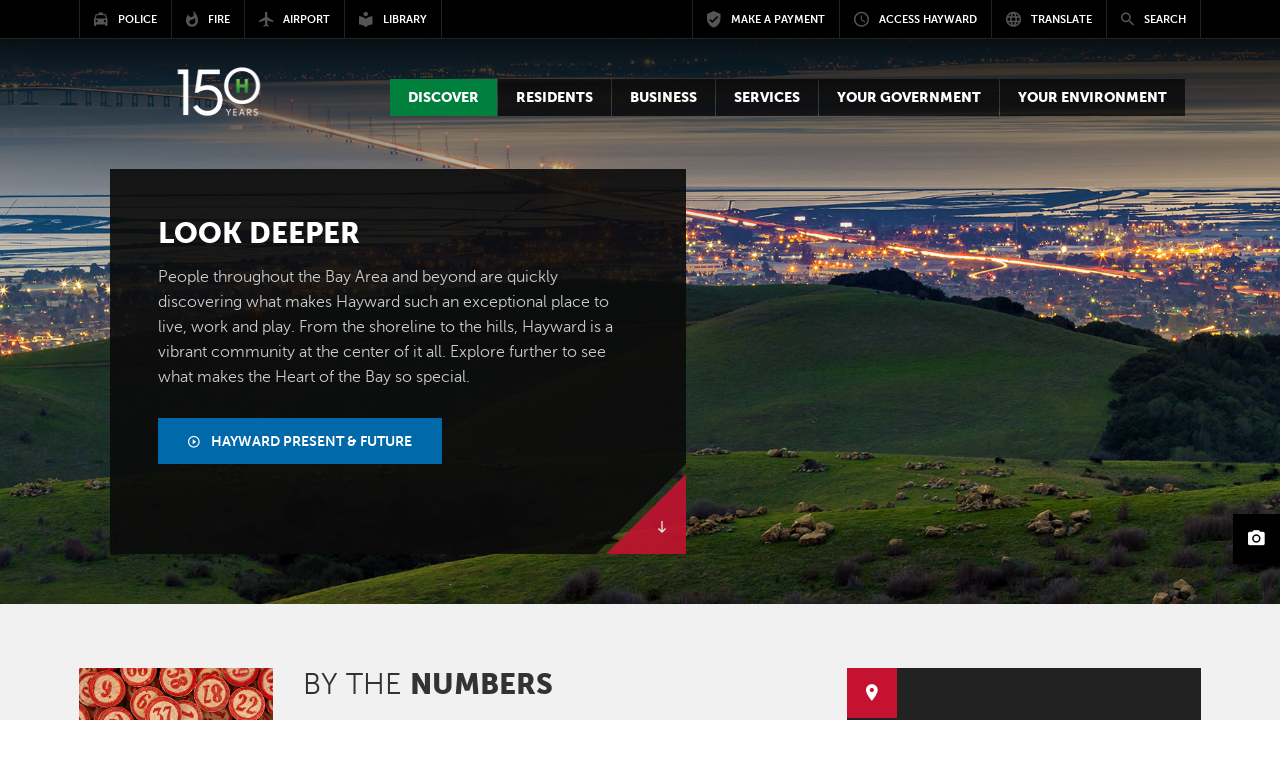

--- FILE ---
content_type: text/html; charset=utf-8
request_url: https://www.hayward-ca.gov/discover/events/disposal-days-free-waste-drop-hayward-transfer-station-4
body_size: 14633
content:
<!DOCTYPE html PUBLIC "-//W3C//DTD XHTML+RDFa 1.0//EN"
  "http://www.w3.org/MarkUp/DTD/xhtml-rdfa-1.dtd">
<html lang="en" dir="ltr" prefix="content: http://purl.org/rss/1.0/modules/content/ dc: http://purl.org/dc/terms/ foaf: http://xmlns.com/foaf/0.1/ og: http://ogp.me/ns# rdfs: http://www.w3.org/2000/01/rdf-schema# sioc: http://rdfs.org/sioc/ns# sioct: http://rdfs.org/sioc/types# skos: http://www.w3.org/2004/02/skos/core# xsd: http://www.w3.org/2001/XMLSchema#">
<head profile="http://www.w3.org/1999/xhtml/vocab">
  <meta charset="utf-8">
  <meta name="viewport" content="width=device-width, initial-scale=1.0">
  <meta http-equiv="Content-Type" content="text/html; charset=utf-8" />
<link rel="shortcut icon" href="https://www.hayward-ca.gov/sites/default/files/favicon_1.ico" type="image/vnd.microsoft.icon" />
<meta name="generator" content="Drupal 7 (https://www.drupal.org)" />
<link rel="canonical" href="https://www.hayward-ca.gov/discover/events/disposal-days-free-waste-drop-hayward-transfer-station-4" />
<link rel="shortlink" href="https://www.hayward-ca.gov/discover/events/disposal-days-free-waste-drop-hayward-transfer-station-4" />
  <title>Discover | City of Hayward - Official website</title>
  <link type="image/x-icon" href="/sites/all/themes/coh/images/icons/favicon.ico" rel="shortcut icon">
<link href="/sites/all/themes/coh/images/icons/apple-touch-icon-57x57.png" sizes="57x57" rel="apple-touch-icon">
<link href="/sites/all/themes/coh/images/icons/apple-touch-icon-60x60.png" sizes="60x60" rel="apple-touch-icon">
<link href="/sites/all/themes/coh/images/icons/apple-touch-icon-72x72.png" sizes="72x72" rel="apple-touch-icon">
<link href="/sites/all/themes/coh/images/icons/apple-touch-icon-76x76.png" sizes="76x76" rel="apple-touch-icon">
<link href="/sites/all/themes/coh/images/icons/apple-touch-icon-114x114.png" sizes="114x114" rel="apple-touch-icon">
<link href="/sites/all/themes/coh/images/icons/apple-touch-icon-120x120.png" sizes="120x120" rel="apple-touch-icon">
<link href="/sites/all/themes/coh/images/icons/apple-touch-icon-144x144.png" sizes="144x144" rel="apple-touch-icon">
<link href="/sites/all/themes/coh/images/icons/apple-touch-icon-152x152.png" sizes="152x152" rel="apple-touch-icon">
<link href="/sites/all/themes/coh/images/icons/apple-touch-icon-180x180.png" sizes="180x180" rel="apple-touch-icon">
<link sizes="16x16" href="/sites/all/themes/coh/images/icons/favicon-16x16.png" type="image/png" rel="icon">
<link sizes="32x32" href="/sites/all/themes/coh/images/icons/favicon-32x32.png" type="image/png" rel="icon">
<link sizes="96x96" href="/sites/all/themes/coh/images/icons/favicon-96x96.png" type="image/png" rel="icon">
<link sizes="192x192" href="/sites/all/themes/coh/images/icons/android-chrome-192x192.png" type="image/png" rel="icon">
<meta content="/sites/all/themes/coh/images/icons/smalltile.png" name="msapplication-square70x70logo">
<meta content="/sites/all/themes/coh/images/icons/mediumtile.png" name="msapplication-square150x150logo">
<meta content="/sites/all/themes/coh/images/icons/widetile.png" name="msapplication-wide310x150logo">
<meta content="/sites/all/themes/coh/images/icons/largetile.png" name="msapplication-square310x310logo">
  <link type="text/css" rel="stylesheet" href="https://www.hayward-ca.gov/sites/default/files/css/css_lQaZfjVpwP_oGNqdtWCSpJT1EMqXdMiU84ekLLxQnc4.css" media="all" />
<link type="text/css" rel="stylesheet" href="https://www.hayward-ca.gov/sites/default/files/css/css_5f4mTlQnReQiD_8uSxMd2TX4P_QtCNAWVM8tXSUfjo8.css" media="all" />
<link type="text/css" rel="stylesheet" href="https://www.hayward-ca.gov/sites/default/files/css/css_E7uFkGymNIPCLs5YpVD6WXnSQ4NbTAOZMTHEexN070Y.css" media="all" />
<link type="text/css" rel="stylesheet" href="https://www.hayward-ca.gov/sites/default/files/css/css_xO27LoUjJpJsjhAwWIE_7rtek5LFHslPhFpLWIKviis.css" media="all" />
<link type="text/css" rel="stylesheet" href="//maxcdn.bootstrapcdn.com/bootstrap/3.3.5/css/bootstrap.min.css" media="all" />
<link type="text/css" rel="stylesheet" href="//maxcdn.bootstrapcdn.com/font-awesome/4.3.0/css/font-awesome.min.css" media="all" />
<link type="text/css" rel="stylesheet" href="//cdnjs.cloudflare.com/ajax/libs/material-design-iconic-font/2.2.0/css/material-design-iconic-font.min.css" media="all" />
<link type="text/css" rel="stylesheet" href="https://www.hayward-ca.gov/sites/default/files/css/css_6uKquwRiGW7Nf05J45MtI2U7eanDPULkBAUzYXMw-as.css" media="all" />
  <!-- HTML5 element support for IE6-8 -->
  <!--[if lt IE 9]>
    <script src="//html5shiv.googlecode.com/svn/trunk/html5.js"></script>
  <![endif]-->
  <script src="https://www.hayward-ca.gov/sites/default/files/js/js_6UR8aB1w5-y_vdUUdWDWlX2QhWu_qIXlEGEV48YgV-c.js"></script>
<script src="https://www.hayward-ca.gov/sites/default/files/js/js_VJq5c__FZ4PW_KLVATKrXlRSLAFv7bhpMJcZ3OH2GlU.js"></script>
<script src="https://www.hayward-ca.gov/sites/default/files/js/js_lYXBf5jBOEeuCcZ1EEfWM3cnZXJ6-B6AuswWtJ1JGSw.js"></script>
<script src="https://www.hayward-ca.gov/sites/default/files/js/js_pocTEO8-1VPrrZAAQlMl2oJWe3-KsWUtRgxvz27ZTNg.js"></script>
<script src="https://www.googletagmanager.com/gtag/js?id=G-YR1Y2HJ8FX"></script>
<script>window.dataLayer = window.dataLayer || [];function gtag(){dataLayer.push(arguments)};gtag("js", new Date());gtag("set", "developer_id.dMDhkMT", true);gtag("config", "G-YR1Y2HJ8FX", {"groups":"default","anonymize_ip":true});</script>
<script src="https://www.hayward-ca.gov/sites/default/files/js/js_2KlXA4Z5El1IQFVPxDN1aX5mIoMSFWGv3vwsP77K9yk.js"></script>
<script src="https://maxcdn.bootstrapcdn.com/bootstrap/3.3.5/js/bootstrap.min.js"></script>
<script src="https://www.hayward-ca.gov/sites/default/files/js/js_3QjWkh68OfVguuvTX6iMiVgUJzhnnBdIwZ7bzM6Dnk8.js"></script>
<script>jQuery.extend(Drupal.settings, {"basePath":"\/","pathPrefix":"","setHasJsCookie":0,"ajaxPageState":{"theme":"coh","theme_token":"C3m3ZkXri_PvGp7gyyeJ-vtRiLn2xTXSUoybQUnQJMQ","js":{"sites\/all\/themes\/bootstrap\/js\/bootstrap.js":1,"sites\/all\/modules\/contrib\/jquery_update\/replace\/jquery\/2.2\/jquery.min.js":1,"misc\/jquery-extend-3.4.0.js":1,"misc\/jquery-html-prefilter-3.5.0-backport.js":1,"misc\/jquery.once.js":1,"misc\/drupal.js":1,"sites\/all\/modules\/contrib\/jquery_update\/js\/jquery_browser.js":1,"sites\/all\/modules\/contrib\/jquery_update\/replace\/ui\/ui\/minified\/jquery.ui.core.min.js":1,"sites\/all\/modules\/contrib\/jquery_update\/replace\/ui\/ui\/minified\/jquery.ui.datepicker.min.js":1,"misc\/ui\/jquery.ui.datepicker-1.13.0-backport.js":1,"modules\/locale\/locale.datepicker.js":1,"sites\/all\/modules\/contrib\/date\/date_popup\/jquery.timeentry.pack.js":1,"misc\/form-single-submit.js":1,"sites\/all\/modules\/contrib\/fancy_file_delete\/js\/fancyfiledelete.js":1,"sites\/all\/modules\/custom\/video\/js\/video.js":1,"sites\/all\/modules\/contrib\/date\/date_popup\/date_popup.js":1,"sites\/all\/modules\/contrib\/google_analytics\/googleanalytics.js":1,"https:\/\/www.googletagmanager.com\/gtag\/js?id=G-YR1Y2HJ8FX":1,"0":1,"document.getElementById(\u0022edit-eventdate-datepicker-popup-0\u0022).value = \u0022My value\u0022":1,"https:\/\/maxcdn.bootstrapcdn.com\/bootstrap\/3.3.5\/js\/bootstrap.min.js":1,"sites\/all\/themes\/bootstrap_barrio\/js\/script.js":1,"sites\/all\/themes\/coh\/js\/vendor\/bootstrap-datepicker.js":1,"sites\/all\/themes\/coh\/js\/vendor\/bootstrap-select.min.js":1,"sites\/all\/themes\/coh\/js\/vendor\/jquery.sidr.min.js":1,"sites\/all\/themes\/coh\/js\/vendor\/jquery.visible.min.js":1,"sites\/all\/themes\/coh\/js\/vendor\/masonry.pkgd.min.js":1,"sites\/all\/themes\/coh\/js\/vendor\/jquery.social.stream.1.5.15.min.js":1,"sites\/all\/themes\/coh\/js\/vendor\/jquery.social.stream.wall.1.6.js":1},"css":{"modules\/system\/system.base.css":1,"misc\/ui\/jquery.ui.core.css":1,"misc\/ui\/jquery.ui.theme.css":1,"misc\/ui\/jquery.ui.datepicker.css":1,"sites\/all\/modules\/contrib\/date\/date_popup\/themes\/jquery.timeentry.css":1,"sites\/all\/modules\/contrib\/date\/date_repeat_field\/date_repeat_field.css":1,"modules\/field\/theme\/field.css":1,"modules\/node\/node.css":1,"sites\/all\/modules\/contrib\/video_filter\/video_filter.css":1,"sites\/all\/modules\/contrib\/youtube\/css\/youtube.css":1,"sites\/all\/modules\/contrib\/date_repeat_entity\/date_repeat_entity.css":1,"sites\/all\/modules\/contrib\/views\/css\/views.css":1,"sites\/all\/modules\/contrib\/ctools\/css\/ctools.css":1,"sites\/all\/modules\/contrib\/panels\/css\/panels.css":1,"sites\/all\/modules\/custom\/video\/css\/video.css":1,"\/\/maxcdn.bootstrapcdn.com\/bootstrap\/3.3.5\/css\/bootstrap.min.css":1,"\/\/maxcdn.bootstrapcdn.com\/font-awesome\/4.3.0\/css\/font-awesome.min.css":1,"\/\/cdnjs.cloudflare.com\/ajax\/libs\/material-design-iconic-font\/2.2.0\/css\/material-design-iconic-font.min.css":1,"sites\/all\/themes\/bootstrap_barrio\/css\/custom.css":1,"sites\/all\/themes\/coh\/css\/style.css":1,"sites\/all\/themes\/coh\/css\/yamm.css":1,"sites\/all\/themes\/coh\/css\/bootstrap-datepicker.css":1,"sites\/all\/themes\/coh\/css\/bootstrap-select.css":1,"sites\/all\/themes\/coh\/css\/components.css":1,"sites\/all\/themes\/coh\/css\/hover.css":1,"sites\/all\/themes\/coh\/css\/jquery.sidr.dark.css":1,"sites\/all\/themes\/coh\/css\/layout.css":1,"sites\/all\/themes\/coh\/css\/nav.css":1,"sites\/all\/themes\/coh\/css\/theme.css":1,"sites\/all\/themes\/coh\/css\/typography.css":1,"sites\/all\/themes\/coh\/css\/dcsns_wall.css":1}},"urlIsAjaxTrusted":{"\/discover\/events\/disposal-days-free-waste-drop-hayward-transfer-station-4":true},"jquery":{"ui":{"datepicker":{"isRTL":false,"firstDay":0}}},"datePopup":{"edit-eventdate-datepicker-popup-0":{"func":"datepicker","settings":{"changeMonth":true,"changeYear":true,"autoPopUp":"focus","closeAtTop":false,"speed":"immediate","firstDay":0,"dateFormat":"mm\/dd\/yy","yearRange":"-3:+3","fromTo":false,"defaultDate":"0y"}},"edit-eventdate--2-datepicker-popup-0":{"func":"datepicker","settings":{"changeMonth":true,"changeYear":true,"autoPopUp":"focus","closeAtTop":false,"speed":"immediate","firstDay":0,"dateFormat":"mm\/dd\/yy","yearRange":"-3:+3","fromTo":false,"defaultDate":"0y"}}},"googleanalytics":{"account":["G-YR1Y2HJ8FX"],"trackOutbound":1,"trackMailto":1,"trackDownload":1,"trackDownloadExtensions":"7z|aac|arc|arj|asf|asx|avi|bin|csv|doc(x|m)?|dot(x|m)?|exe|flv|gif|gz|gzip|hqx|jar|jpe?g|js|mp(2|3|4|e?g)|mov(ie)?|msi|msp|pdf|phps|png|ppt(x|m)?|pot(x|m)?|pps(x|m)?|ppam|sld(x|m)?|thmx|qtm?|ra(m|r)?|sea|sit|tar|tgz|torrent|txt|wav|wma|wmv|wpd|xls(x|m|b)?|xlt(x|m)|xlam|xml|z|zip"},"better_exposed_filters":{"views":{"alert":{"displays":{"block":{"filters":[]}}}}},"bootstrap":{"anchorsFix":0,"anchorsSmoothScrolling":1,"formHasError":1,"popoverEnabled":1,"popoverOptions":{"animation":1,"html":0,"placement":"right","selector":"","trigger":"click","triggerAutoclose":1,"title":"","content":"","delay":0,"container":"body"},"tooltipEnabled":1,"tooltipOptions":{"animation":1,"html":0,"placement":"auto left","selector":"","trigger":"hover focus","delay":0,"container":"body"}}});</script>
  <script type="text/javascript" src="//cdn.rlets.com/capture_configs/d05/2ab/c38/0f6448c847f8b5ca1fb7ac6.js" async="async"></script>
</head>
<body class="html not-front not-logged-in one-sidebar sidebar-second page-discover page-discover-events page-discover-events-disposal-days-free-waste-drop-hayward-transfer-station-4" >
  
  
  <div id="skip-link">
    <a href="#main-content" class="element-invisible element-focusable">Skip to main content</a>
  </div>
    
    

      <div id="page-content" class="main featured-img">
        
        
        <header id="site-header">
	<div id="mobile-bar">

		<!-- <a class="language-trigger mobile-trigger" href="#" data-toggle="modal" data-target="#translate-modal"><i class="zmdi zmdi-globe-alt"></i></a> -->
		<a href="#" class="search-trigger mobile-trigger" data-toggle="modal" data-target="#search-modal"><span class="element-invisible">Search modal button</span><i class="zmdi zmdi-search"></i></a>

		<div class="logo-mobile">
			<a href="/"><img src="/sites/all/themes/coh/images/web_logo_242x55_150h_logo_v2.png" alt="City of Hayward Logo" /></a>		</div>

		<a href="#" class="menu-trigger mobile-trigger"><span class="element-invisible">Mobile Menu button</span><i class="zmdi zmdi-menu"></i></a>

	</div>

	<div id="top-bar">
    <div class="container-wide">
      <div class="row">

        <div class="left col-md-5">
					<div class="navigation-portal">
	          <div class="entity entity-bean bean-basic-block clearfix" about="/block/portal-menu">
        <div class="content">
    <div class="field field-name-field-text field-type-text-long field-label-hidden"><div class="field-items"><div class="field-item even"><ul class="portals menu">
<li class="h-mark">
                <a href="/"><img alt="Hayward mark" src="/sites/all/themes/coh/images/hayward-mark.png">
                <span>Visit Hayward-ca.gov</span></a>
              </li>
              <li><a href="/police-department"><i class="zmdi zmdi-car-taxi"></i><span>Police</span></a></li>
              <li><a href="/fire-department"><i class="zmdi zmdi-fire"></i><span>Fire</span></a></li>
              <li><a href="/airport"><i class="zmdi zmdi-airplane"></i><span>Airport</span></a></li>
              <li><a href="/public-library"><i class="zmdi zmdi-library"></i><span>Library</span></a></li>
            </ul></div></div></div>  </div>
</div>
					</div>
        </div>

        <div class="right col-md-7">
          <div class="navigation-utilities">
            <div class="entity entity-bean bean-basic-block clearfix" about="/block/utilities-menu">
        <div class="content">
    <div class="field field-name-field-text field-type-text-long field-label-hidden"><div class="field-items"><div class="field-item even"><ul class="utilities menu"><li><a href="https://www.hayward-ca.gov/make-payment" target="_blank"><i class="zmdi zmdi-shield-check"></i><span>Make a Payment</span></a></li><li><a data-target="#access-modal" data-toggle="modal" href="#"><i class="zmdi zmdi-time"></i><span>Access Hayward</span></a></li><li><a data-target="#translate-modal" data-toggle="modal" href="#"><i class="zmdi zmdi-globe-alt"></i><span>Translate</span></a></li><li id="search-trigger"><a data-target="#search-modal" data-toggle="modal" href="#"><i class="zmdi zmdi-search"></i><span>Search</span></a></li></ul></div></div></div>  </div>
</div>
          </div>
        </div>

      </div>
    </div>
  </div>

  <div id="main-header">
    <div class="container-wide">
      <div class="logo-desktop">
        <a href="/"><img src="/sites/all/themes/coh/images/web_logo_242x55_150h_logo_v2.png" alt="City of Hayward Logo" /></a>      </div>
      <div class="main-navigation-wrap">
        <div class="navigation-primary yamm">
          <!-- primary nav here --> 
                                <ul class="primary menu">
                <div class="region region-yamm-menu">
    <li class="dropdown yamm-fw active" id="discover" tabindex="0">
  <a href="#" class="dropdown-toggle" data-toggle="dropdown" role="button" aria-expanded="false"><div class="field field-name-field-menu-title field-type-text field-label-hidden"><div class="field-items"><div class="field-item even">Discover</div></div></div></a>
    <ul class="dropdown-menu">
      <li>
      <!-- Content container to add padding -->
        <div class="yamm-content">
          <div class="row">
            <div class="menu-img col-sm-3">
              <div class="field field-name-field-menu-image field-type-image field-label-hidden"><div class="field-items"><div class="field-item even"><img typeof="foaf:Image" class="img-responsive" src="https://www.hayward-ca.gov/sites/default/files/menuimage/hero-hills.jpg" width="1800" height="900" alt="" /></div></div></div>            </div>
            <div class="overview col-sm-5">
              <h2>Look <strong>Deeper</strong></h2>
              <div class="field field-name-field-menu-description field-type-text-long field-label-hidden"><div class="field-items"><div class="field-item even"><p>People throughout the Bay Area and beyond are quickly discovering what makes Hayward such an exceptional place to live, work and play.</p></div></div></div>              <div class="field field-name-field-menu-button field-type-link-field field-label-hidden"><div class="field-items"><div class="field-item even"><a href="https://www.hayward-ca.gov/discover" class="hvr-fade btn btn-primary">Discover Hayward Overview</a></div></div></div>            </div>
            <div class="page-links col-sm-4">
                                              <div class="row">
                  <div class="col-sm-6">
                    <ul>
                    <li><a href="/discover/news">News</a></li><li><a href="/discover/stack-official-newsletter-city-hayward">The Stack</a></li><li><a href="https://www.hayward-ca.gov/Community-Events">Special &amp; Community Events</a></li><li><a href="/discover/calendar">City of Hayward Calendar</a></li><li><a href="/discover/community-calendar">Community Calendar</a></li><li><a href="/discover/by-the-numbers">By The Numbers</a></li>                    </ul>
                  </div>
                  <div class="col-sm-6">
                    <ul>
                    <li><a href="/discover/hayward-social">Hayward Social</a></li><li><a href="/discover/khrt15">KHRT Channel 15</a></li><li><a href="/discover/for-the-media">For The Media</a></li><li><a href="/discover/maps">Maps</a></li><li><a href="/discover/hayward-history">Hayward History</a></li>                    </ul>
                  </div>
                </div>
                          </div>
          </div>
        </div>
      </li>
    </ul>
</li>


<li class="dropdown yamm-fw " id="residents" tabindex="0">
  <a href="#" class="dropdown-toggle" data-toggle="dropdown" role="button" aria-expanded="false"><div class="field field-name-field-menu-title field-type-text field-label-hidden"><div class="field-items"><div class="field-item even">Residents</div></div></div></a>
    <ul class="dropdown-menu">
      <li>
      <!-- Content container to add padding -->
        <div class="yamm-content">
          <div class="row">
            <div class="menu-img col-sm-3">
              <div class="field field-name-field-menu-image field-type-image field-label-hidden"><div class="field-items"><div class="field-item even"><img typeof="foaf:Image" class="img-responsive" src="https://www.hayward-ca.gov/sites/default/files/menuimage/Residents.jpg" width="1800" height="900" alt="Residents enjoying the farmers market" /></div></div></div>            </div>
            <div class="overview col-sm-5">
              <h2>Welcome <strong>home</strong></h2>
              <div class="field field-name-field-menu-description field-type-text-long field-label-hidden"><div class="field-items"><div class="field-item even"><p>From the peaks of the eastern hills to the city's pristine shoreline, 150,000 people call Hayward home and nearly 65,000 pursue their education in the Heart of the Bay. Find the resources you need here.</p></div></div></div>              <div class="field field-name-field-menu-button field-type-link-field field-label-hidden"><div class="field-items"><div class="field-item even"><a href="https://www.hayward-ca.gov/residents" class="hvr-fade btn btn-primary">Residents Overview</a></div></div></div>            </div>
            <div class="page-links col-sm-4">
                                              <div class="row">
                  <div class="col-sm-6">
                    <ul>
                    <li><a href="/residents/housing">Housing</a></li><li><a href="/residents/utilities">Utilities</a></li><li><a href="/residents/emergency-safety">Emergency &amp; Safety</a></li><li><a href="/residents/education-schools">Education &amp; Schools</a></li><li><a href="/residents/streets-transportation">Streets &amp; Transportation</a></li><li><a href="/residents/arts-leisure">Arts &amp; Leisure</a></li>                    </ul>
                  </div>
                  <div class="col-sm-6">
                    <ul>
                    <li><a href="/residents/get-involved">Get Involved</a></li><li><a href="/residents/senior-services">Senior Services</a></li><li><a href="/residents/paratransit">Paratransit</a></li><li><a href="https://www.hayward-ca.gov/residents/equity-inclusion">Equity &amp; Inclusion</a></li><li><a href="https://www.hayward-ca.gov/residents/equity-inclusion/afghan-relief-and-assistance-efforts">Afghan Relief and Assistance Efforts</a></li>                    </ul>
                  </div>
                </div>
                          </div>
          </div>
        </div>
      </li>
    </ul>
</li>


<li class="dropdown yamm-fw " id="business" tabindex="0">
  <a href="#" class="dropdown-toggle" data-toggle="dropdown" role="button" aria-expanded="false"><div class="field field-name-field-menu-title field-type-text field-label-hidden"><div class="field-items"><div class="field-item even">Business</div></div></div></a>
    <ul class="dropdown-menu">
      <li>
      <!-- Content container to add padding -->
        <div class="yamm-content">
          <div class="row">
            <div class="menu-img col-sm-3">
              <div class="field field-name-field-menu-image field-type-image field-label-hidden"><div class="field-items"><div class="field-item even"><img typeof="foaf:Image" class="img-responsive" src="https://www.hayward-ca.gov/sites/default/files/menuimage/businessOverview.jpg" width="1800" height="900" alt="Working at The Music Link" /></div></div></div>            </div>
            <div class="overview col-sm-5">
              <h2><strong>Where</strong> opportunity<strong> lives</strong></h2>
              <div class="field field-name-field-menu-description field-type-text-long field-label-hidden"><div class="field-items"><div class="field-item even"><p>Let's build something great together.<br /><br />Today's Bay Area is arguably the most competitive business environment in the United States. We get that. A "business friendly" location isn't enough; you need a partner who shares your goals. Luckily, you picked Hayward.</p></div></div></div>              <div class="field field-name-field-menu-button field-type-link-field field-label-hidden"><div class="field-items"><div class="field-item even"><a href="https://www.hayward-ca.gov/business" class="hvr-fade btn btn-primary">Business Overview</a></div></div></div>            </div>
            <div class="page-links col-sm-4">
                                              <div class="row">
                  <div class="col-sm-6">
                    <ul>
                    <li><a href="/business/starting-business">Starting a Business</a></li><li><a href="/business/running-business">Running a Business</a></li><li><a href="/business/doing-business-with-hayward">Doing Business with Hayward</a></li><li><a href="/business/for-developers">For Developers</a></li><li><a href="/business/hashtag-hayward-grant-program">Hashtag Hayward</a></li>                    </ul>
                  </div>
                  <div class="col-sm-6">
                    <ul>
                    <li><a href="/your-government/programs/hayward-open-business">Hayward Open for Business</a></li><li><a href="/business/incentives-resources">Incentives &amp; Resources</a></li><li><a href="/local-minimum-wage">Local Minimum Wage</a></li><li><a href="/discover/together-hayward/egift-card-program">Together for Hayward - eGift Cards</a></li><li><a href="/discover/together-for-tennyson-business-directory">Together for Tennyson - Business Directory</a></li>                    </ul>
                  </div>
                </div>
                          </div>
          </div>
        </div>
      </li>
    </ul>
</li>


<li class="dropdown yamm-fw " id="services" tabindex="0">
  <a href="#" class="dropdown-toggle" data-toggle="dropdown" role="button" aria-expanded="false"><div class="field field-name-field-menu-title field-type-text field-label-hidden"><div class="field-items"><div class="field-item even">Services</div></div></div></a>
    <ul class="dropdown-menu">
      <li>
      <!-- Content container to add padding -->
        <div class="yamm-content">
          <div class="row">
            <div class="menu-img col-sm-3">
              <div class="field field-name-field-menu-image field-type-image field-label-hidden"><div class="field-items"><div class="field-item even"><img typeof="foaf:Image" class="img-responsive" src="https://www.hayward-ca.gov/sites/default/files/menuimage/ServicesHero.jpg" width="1800" height="900" alt="Hayward City Hall" /></div></div></div>            </div>
            <div class="overview col-sm-5">
              <h2>Find what you <strong>need.</strong> Fast.</h2>
              <div class="field field-name-field-menu-description field-type-text-long field-label-hidden"><div class="field-items"><div class="field-item even"><p>Chances are, you're not here to hang out. When you visit our website, you're trying to get something done, like report graffiti, pay your water bill or find out how to get a building permit. We're working hard to make the services we provide accessible, understandable and easy to use.</p></div></div></div>              <div class="field field-name-field-menu-button field-type-link-field field-label-hidden"><div class="field-items"><div class="field-item even"><a href="https://www.hayward-ca.gov/services" class="hvr-fade btn btn-primary">City Services Overview</a></div></div></div>            </div>
            <div class="page-links col-sm-4">
                                              <div class="row">
                  <div class="col-sm-6">
                    <ul>
                    <li><a href="/services/permit-center">Permit Center</a></li><li><a href="http://www.hayward-ca.gov/epermits">e-Permits Portal</a></li><li><a href="http://www.hayward-ca.gov/epermits-help-center">e-Permits Help Center</a></li><li><a href="/services/permits">Permits, Plans &amp; Projects (A-Z)</a></li>                    </ul>
                  </div>
                  <div class="col-sm-6">
                    <ul>
                    <li><a href="/services/city-services">City Services</a></li><li><a href="/services/access-hayward">Access Hayward</a></li><li><a href="http://www.hayward-ca.gov/make-payment">Make a Payment</a></li>                    </ul>
                  </div>
                </div>
                          </div>
          </div>
        </div>
      </li>
    </ul>
</li>


<li class="dropdown yamm-fw " id="goverment" tabindex="0">
  <a href="#" class="dropdown-toggle" data-toggle="dropdown" role="button" aria-expanded="false"><div class="field field-name-field-menu-title field-type-text field-label-hidden"><div class="field-items"><div class="field-item even">Your Government</div></div></div></a>
    <ul class="dropdown-menu">
      <li>
      <!-- Content container to add padding -->
        <div class="yamm-content">
          <div class="row">
            <div class="menu-img col-sm-3">
              <div class="field field-name-field-menu-image field-type-image field-label-hidden"><div class="field-items"><div class="field-item even"><img typeof="foaf:Image" class="img-responsive" src="https://www.hayward-ca.gov/sites/default/files/menuimage/CMO-Your-Government-Menu-Item.png" width="2400" height="1200" alt="Hayward City Council in session" /></div></div></div>            </div>
            <div class="overview col-sm-5">
              <h2><strong>Working</strong> for You</h2>
              <div class="field field-name-field-menu-description field-type-text-long field-label-hidden"><div class="field-items"><div class="field-item even"><p>Our council-manager form of government combines the strong civic leadership of elected officials with the strong managerial experience of an appointed city manager. Beyond all else, we are a service organization, and we are here to serve you, the public. We're doing our part to drive Hayward forward.</p></div></div></div>              <div class="field field-name-field-menu-button field-type-link-field field-label-hidden"><div class="field-items"><div class="field-item even"><a href="https://www.hayward-ca.gov/your-government" class="hvr-fade btn btn-primary">Your Government Overview</a></div></div></div>            </div>
            <div class="page-links col-sm-4">
                                              <div class="row">
                  <div class="col-sm-6">
                    <ul>
                    <li><a href="https://www.hayward-ca.gov/your-government/how-your-local-government-works">How Local Government Works</a></li><li><a href="https://www.hayward-ca.gov/your-government/organizational-chart-visiting-city-hall">Visit City Hall</a></li><li><a href="/your-government/departments">Departments &amp; Divisions</a></li><li><a href="/your-government/city-council">City Council</a></li><li><a href="/your-government/boards-commissions">Appointed Bodies</a></li><li><a href="/your-government/council-standing-committees">Council Standing Committees</a></li><li><a href="/your-government/dissolved-appointed-bodies">Dissolved Bodies</a></li>                    </ul>
                  </div>
                  <div class="col-sm-6">
                    <ul>
                    <li><a href="http://hayward.legistar.com">Meetings &amp; Agendas</a></li><li><a href="/your-government/elections">Elections</a></li><li><a href="/your-government/codes-regulations">Codes/Regulations</a></li><li><a href="/your-government/documents">Documents/Reports</a></li><li><a href="https://www.hayward-ca.gov/your-government/special-projects">Special Projects &amp; Studies</a></li><li><a href="/your-government/working-hayward">Working for Hayward</a></li><li><a href="http://hayward.legistar.com">Watch Meetings Online</a></li>                    </ul>
                  </div>
                </div>
                          </div>
          </div>
        </div>
      </li>
    </ul>
</li>


<li class="dropdown yamm-fw " id="environment" tabindex="0">
  <a href="#" class="dropdown-toggle" data-toggle="dropdown" role="button" aria-expanded="false"><div class="field field-name-field-menu-title field-type-text field-label-hidden"><div class="field-items"><div class="field-item even">Your Environment</div></div></div></a>
    <ul class="dropdown-menu">
      <li>
      <!-- Content container to add padding -->
        <div class="yamm-content">
          <div class="row">
            <div class="menu-img col-sm-3">
              <div class="field field-name-field-menu-image field-type-image field-label-hidden"><div class="field-items"><div class="field-item even"><img typeof="foaf:Image" class="img-responsive" src="https://www.hayward-ca.gov/sites/default/files/menuimage/Hero201a.jpg" width="1800" height="900" alt="Kids at Earth Day in Hayward" /></div></div></div>            </div>
            <div class="overview col-sm-5">
              <h2><strong>Your Hayward</strong> Environment</h2>
              <div class="field field-name-field-menu-description field-type-text-long field-label-hidden"><div class="field-items"><div class="field-item even"><p>We need everyone's involvement to protect and strengthen Hayward’s environment. This site is a one-stop shop for the resources you need to go green at home, at work, and in your community. Thank you for everything you do to keep Hayward great for future generations!</p></div></div></div>              <div class="field field-name-field-menu-button field-type-link-field field-label-hidden"><div class="field-items"><div class="field-item even"><a href="https://www.hayward-ca.gov/your-environment" class="hvr-fade btn btn-primary">Your Environment Overview</a></div></div></div>            </div>
            <div class="page-links col-sm-4">
                                              <div class="row">
                  <div class="col-sm-6">
                    <ul>
                    <li><a href="/your-environment/get-around-town">Active &amp; Public Transportation</a></li><li><a href="/your-government/documents/climate-action-plan">Climate Action Plan</a></li><li><a href="/your-environment/earth-day">Earth Day Contests &amp; Events</a></li><li><a href="/your-environment/green-your-community/garbage-and-recycling">Garbage &amp; Recycling</a></li><li><a href="/khcg">Clean &amp; Green Commission</a></li>                    </ul>
                  </div>
                  <div class="col-sm-6">
                    <ul>
                    <li><a href="/public-library/resources/seed-lending-library">Seed Savers &amp; Gardeners Club</a></li><li><a href="/your-environment/sustainability-committee-meetings">Sustainability Committee Meetings</a></li><li><a href="/your-environment/the-leaflet">The Leaflet</a></li><li><a href="https://hayward-ca.ac-page.com/drought">Using Water Wisely</a></li>                    </ul>
                  </div>
                </div>
                          </div>
          </div>
        </div>
      </li>
    </ul>
</li>


  </div>
            </ul>
               
        </div>
      </div>
    </div>
  </div>
    <!-- /.main-header -->
</header>
        
        
        
        
          <div class="region region-content">
    <div id="block-system-main" class="block block-system">

      
  <div class="block-content"><div class="coh-landing" >
      <section class="page-header-hero">
      <div class="panel-pane pane-fieldable-panels-pane pane-fpid-6 pane-bundle-landing-hero-image"  >
  
      
  
  <div class="pane-content">
      <script>var HERO_IMG = "https://www.hayward-ca.gov/sites/default/files/landing-hero/hero-hills.jpg"; </script>
<section class="page-header fieldable-panels-pane" style="background-image: url(https://www.hayward-ca.gov/sites/default/files/landing-hero/hero-hills.jpg)" >
          <div class="container-wide">
            <div class="page-header-message">
              <div class="cornered">
                <h1>Look <strong>Deeper</strong></h1>
                <p>People throughout the Bay Area and beyond are quickly discovering what makes Hayward such an exceptional place to live, work and play. From the shoreline to the hills, Hayward is a vibrant community at the center of it all. Explore further to see what makes the Heart of the Bay so special. </p>
                                
                                                          <p><a data-target="#video-modal" data-toggle="modal" class="hvr-fade btn btn-primary"><i class="zmdi zmdi-play-circle-outline"></i> <span>Hayward Present & Future</span></a></p>
                                                  <div class="cornered-corner"><i class="zmdi zmdi-long-arrow-down"></i></div>
              </div>
            </div>
          </div>

          <div class="photo-cite">
            <a href="#"><i class="zmdi zmdi-camera"><span class="element-invisible">picure caption button</span></i></a>
            <span>View from the Hayward Hills</span>
          </div>

</section>


  </div>

  
  </div>
    </section>
  
     <div id="main-content" class="main-content">
    <div class="container-wide">
      <div class="inner">
        <div class="row">
          <div class="col-md-7 juice"><div class="category-list"><div class="panel-pane pane-block pane-bean-by-the-numbers pane-bean"  >
  
      
  
  <div class="pane-content">
    <div class="entity entity-bean bean-directory-block clearfix category-list-item" about="/block/by-the-numbers">
  <div class="row">
    <div class="category-list-img col-sm-4"><div class="field field-name-field-image field-type-image field-label-hidden"><div class="field-items"><div class="field-item even"><img typeof="foaf:Image" class="img-responsive" src="https://www.hayward-ca.gov/sites/default/files/styles/directory_block_thumbs/public/directoryblock/ByTheNumbers.jpg?itok=U8ioYEIq" alt="By the Numbers" /></div></div></div></div>
    <div class="col-sm-8">
    <h2><div class="field field-name-field-link field-type-link-field field-label-hidden"><div class="field-items"><div class="field-item even"><a href="https://www.hayward-ca.gov/discover/by-the-numbers"><i>By The </i>Numbers</a></div></div></div></h2>
      <div class="field field-name-field-short-description field-type-text-long field-label-hidden"><div class="field-items"><div class="field-item even">Some of our best stories are told in numbers. Dive deeper to get the full rundown on Hayward, from our unparalleled diversity statistics to our amount of open space and parkland.</div></div></div>      <div class="field field-name-field-left-links field-type-link-field field-label-hidden"><div class="field-items"><div class="field-item even"><a href="https://www.hayward-ca.gov/discover/by-the-numbers" class="hvr-icon-forward btn btn-link">See the full rundown</a></div></div></div>    </div>
  </div>
</div>
  </div>

  
  </div>
<div class="panel-separator"></div><div class="panel-pane pane-block pane-bean-discover-hayward-social pane-bean"  >
  
      
  
  <div class="pane-content">
    <div class="entity entity-bean bean-directory-block clearfix category-list-item" about="/block/discover---hayward-social">
  <div class="row">
    <div class="category-list-img col-sm-4"><div class="field field-name-field-image field-type-image field-label-hidden"><div class="field-items"><div class="field-item even"><img typeof="foaf:Image" class="img-responsive" src="https://www.hayward-ca.gov/sites/default/files/styles/directory_block_thumbs/public/directoryblock/HaywardSocial.jpg?itok=tKCasGHP" alt="Hayward Social" /></div></div></div></div>
    <div class="col-sm-8">
    <h2><div class="field field-name-field-link field-type-link-field field-label-hidden"><div class="field-items"><div class="field-item even"><a href="https://www.hayward-ca.gov/discover/hayward-social"><i>Hayward</i> Social</a></div></div></div></h2>
      <div class="field field-name-field-short-description field-type-text-long field-label-hidden"><div class="field-items"><div class="field-item even">This is your one stop shop for all of the City&#039;s social media activity. Get your information straight from the source with active feeds from the City, HPD, HFD, the library, animal shelter, airport and more.</div></div></div>      <div class="field field-name-field-left-links field-type-link-field field-label-hidden"><div class="field-items"><div class="field-item even"><a href="https://www.hayward-ca.gov/discover/hayward-social" class="hvr-icon-forward btn btn-link">Dive in and get connected!</a></div></div></div>    </div>
  </div>
</div>
  </div>

  
  </div>
<div class="panel-separator"></div><div class="panel-pane pane-block pane-bean-discover-whats-happening-in-h pane-bean"  >
  
      
  
  <div class="pane-content">
    <div class="entity entity-bean bean-directory-block clearfix category-list-item" about="/block/discover----whats-happening-in-h">
  <div class="row">
    <div class="category-list-img col-sm-4"><div class="field field-name-field-image field-type-image field-label-hidden"><div class="field-items"><div class="field-item even"><img typeof="foaf:Image" class="img-responsive" src="https://www.hayward-ca.gov/sites/default/files/styles/directory_block_thumbs/public/directoryblock/Double%20Iphones.png?itok=0BCY-hwQ" alt="The Stack on two mobile phones" /></div></div></div></div>
    <div class="col-sm-8">
    <h2><div class="field field-name-field-link field-type-link-field field-label-hidden"><div class="field-items"><div class="field-item even"><a href="https://www.hayward-ca.gov/discover/news">What's Happening<i> in Hayward</i></a></div></div></div></h2>
      <div class="field field-name-field-short-description field-type-text-long field-label-hidden"><div class="field-items"><div class="field-item even">Keep up with what is happening in Hayward here, with stories of interest, updates on City initiatives and requests for resident input.
</div></div></div>      <div class="field field-name-field-left-links field-type-link-field field-label-hidden"><div class="field-items"><div class="field-item even"><a href="https://www.hayward-ca.gov/discover/news" class="hvr-icon-forward btn btn-link">News Releases</a></div><div class="field-item odd"><a href="https://www.hayward-ca.gov/discover/stack-official-newsletter-city-hayward" class="hvr-icon-forward btn btn-link">The Stack | Hayward's official newsletter</a></div></div></div>    </div>
  </div>
</div>
  </div>

  
  </div>
<div class="panel-separator"></div><div class="panel-pane pane-block pane-bean-discover-news-and-events pane-bean"  >
  
      
  
  <div class="pane-content">
    <div class="entity entity-bean bean-directory-block clearfix category-list-item" about="/block/discover---news-and-events">
  <div class="row">
    <div class="category-list-img col-sm-4"><div class="field field-name-field-image field-type-image field-label-hidden"><div class="field-items"><div class="field-item even"><img typeof="foaf:Image" class="img-responsive" src="https://www.hayward-ca.gov/sites/default/files/styles/directory_block_thumbs/public/directoryblock/NewsEvents.jpg?itok=R5jehe96" alt="Whats Happening in Hayward" /></div></div></div></div>
    <div class="col-sm-8">
    <h2><div class="field field-name-field-link field-type-link-field field-label-hidden"><div class="field-items"><div class="field-item even"><a href="https://www.hayward-ca.gov/discover/calendar">Upcoming<i> Events</i></a></div></div></div></h2>
      <div class="field field-name-field-short-description field-type-text-long field-label-hidden"><div class="field-items"><div class="field-item even">There&#039;s always something happening in Hayward. Find information about upcoming City events here. </div></div></div>      <div class="field field-name-field-left-links field-type-link-field field-label-hidden"><div class="field-items"><div class="field-item even"><a href="https://www.hayward-ca.gov/discover/calendar" class="hvr-icon-forward btn btn-link">City of Hayward Events Calendar</a></div><div class="field-item odd"><a href="https://www.hayward-ca.gov/discover/community-calendar" class="hvr-icon-forward btn btn-link">Community Calendar</a></div></div></div>    </div>
  </div>
</div>
  </div>

  
  </div>
<div class="panel-separator"></div><div class="panel-pane pane-block pane-bean-discover-community-events pane-bean"  >
  
      
  
  <div class="pane-content">
    <div class="entity entity-bean bean-directory-block clearfix category-list-item" about="/block/discover---community-events">
  <div class="row">
    <div class="category-list-img col-sm-4"><div class="field field-name-field-image field-type-image field-label-hidden"><div class="field-items"><div class="field-item even"><img typeof="foaf:Image" class="img-responsive" src="https://www.hayward-ca.gov/sites/default/files/styles/directory_block_thumbs/public/directoryblock/Discover-Community-Events-Header-Image.png?itok=3TxZ8Y-v" alt="Families enjoying trunk or treat" /></div></div></div></div>
    <div class="col-sm-8">
    <h2><div class="field field-name-field-link field-type-link-field field-label-hidden"><div class="field-items"><div class="field-item even"><a href="https://www.hayward-ca.gov/Community-Events">Community <i>Events</i></a></div></div></div></h2>
      <div class="field field-name-field-short-description field-type-text-long field-label-hidden"><div class="field-items"><div class="field-item even">Join us throughout the year to celebrate Hayward&#039;s diverse community. Celebrate the Heart of the Bay: Host or Attend a Community Event!</div></div></div>      <div class="field field-name-field-left-links field-type-link-field field-label-hidden"><div class="field-items"><div class="field-item even"><a href="https://www.hayward-ca.gov/Community-Events" class="hvr-icon-forward btn btn-link">View our list of annual community events here.</a></div></div></div>    </div>
  </div>
</div>
  </div>

  
  </div>
<div class="panel-separator"></div><div class="panel-pane pane-block pane-bean-discover-events-special-even pane-bean"  >
  
      
  
  <div class="pane-content">
    <div class="entity entity-bean bean-directory-block clearfix category-list-item" about="/block/discover---events---special-even">
  <div class="row">
    <div class="category-list-img col-sm-4"><div class="field field-name-field-image field-type-image field-label-hidden"><div class="field-items"><div class="field-item even"><img typeof="foaf:Image" class="img-responsive" src="https://www.hayward-ca.gov/sites/default/files/styles/directory_block_thumbs/public/directoryblock/Special-Events-Guide.png?itok=clFk_Ney" alt="People smiling and enjoying and outdoor festival" /></div></div></div></div>
    <div class="col-sm-8">
    <h2><div class="field field-name-field-link field-type-link-field field-label-hidden"><div class="field-items"><div class="field-item even"><a href="https://www.hayward-ca.gov/discover/special-events">Special Events <I>Planning</I></a></div></div></div></h2>
      <div class="field field-name-field-short-description field-type-text-long field-label-hidden"><div class="field-items"><div class="field-item even">Whether you’re planning a parade, a festival, craft fair, a 5K walk/run, bike race or a similar type of gathering, the City of Hayward would like to help you make your event possible</div></div></div>      <div class="field field-name-field-left-links field-type-link-field field-label-hidden"><div class="field-items"><div class="field-item even"><a href="https://www.hayward-ca.gov/discover/special-events" class="hvr-icon-forward btn btn-link">Start here for planning, funding &amp; permitting</a></div></div></div>    </div>
  </div>
</div>
  </div>

  
  </div>
<div class="panel-separator"></div><div class="panel-pane pane-block pane-bean-discover-for-the-media pane-bean"  >
  
      
  
  <div class="pane-content">
    <div class="entity entity-bean bean-directory-block clearfix category-list-item" about="/block/discover---for-the-media">
  <div class="row">
    <div class="category-list-img col-sm-4"><div class="field field-name-field-image field-type-image field-label-hidden"><div class="field-items"><div class="field-item even"><img typeof="foaf:Image" class="img-responsive" src="https://www.hayward-ca.gov/sites/default/files/styles/directory_block_thumbs/public/directoryblock/Media.jpg?itok=SjcQ2rdh" alt="For the Media" /></div></div></div></div>
    <div class="col-sm-8">
    <h2><div class="field field-name-field-link field-type-link-field field-label-hidden"><div class="field-items"><div class="field-item even"><a href="https://www.hayward-ca.gov/discover/for-the-media"><i>For the </i>Media</a></div></div></div></h2>
      <div class="field field-name-field-short-description field-type-text-long field-label-hidden"><div class="field-items"><div class="field-item even">Looking for the right departmental contact for a story, or trying to nail down basic Hayward background info? Our media center provides resources to help journalists save time and energy, including photo and video content available for reuse, our brand and style guide and more.</div></div></div>      <div class="field field-name-field-left-links field-type-link-field field-label-hidden"><div class="field-items"><div class="field-item even"><a href="https://www.hayward-ca.gov/discover/for-the-media" class="hvr-icon-forward btn btn-link">Media Center</a></div></div></div>    </div>
  </div>
</div>
  </div>

  
  </div>
<div class="panel-separator"></div><div class="panel-pane pane-block pane-bean-discover-maps pane-bean"  >
  
      
  
  <div class="pane-content">
    <div class="entity entity-bean bean-directory-block clearfix category-list-item" about="/block/discover---maps">
  <div class="row">
    <div class="category-list-img col-sm-4"><div class="field field-name-field-image field-type-image field-label-hidden"><div class="field-items"><div class="field-item even"><img typeof="foaf:Image" class="img-responsive" src="https://www.hayward-ca.gov/sites/default/files/styles/directory_block_thumbs/public/directoryblock/Maps.jpg?itok=AOYAx7XX" alt="Maps" /></div></div></div></div>
    <div class="col-sm-8">
    <h2><div class="field field-name-field-link field-type-link-field field-label-hidden"><div class="field-items"><div class="field-item even"><a href="https://www.hayward-ca.gov/discover/maps">Maps</a></div></div></div></h2>
      <div class="field field-name-field-short-description field-type-text-long field-label-hidden"><div class="field-items"><div class="field-item even"> Modern maps tell us more than how to get from Point A to Point B. In the age of &quot;Big Data,&quot; maps are windows into the future and microscopes revealing social and cultural trends. </div></div></div>      <div class="field field-name-field-left-links field-type-link-field field-label-hidden"><div class="field-items"><div class="field-item even"><a href="https://www.hayward-ca.gov/discover/maps" class="hvr-icon-forward btn btn-link">Learn more</a></div></div></div>    </div>
  </div>
</div>
  </div>

  
  </div>
<div class="panel-separator"></div><div class="panel-pane pane-block pane-bean-discover-hayward-history-lan pane-bean"  >
  
      
  
  <div class="pane-content">
    <div class="entity entity-bean bean-directory-block clearfix category-list-item" about="/block/discover---hayward-history---lan">
  <div class="row">
    <div class="category-list-img col-sm-4"><div class="field field-name-field-image field-type-image field-label-hidden"><div class="field-items"><div class="field-item even"><img typeof="foaf:Image" class="img-responsive" src="https://www.hayward-ca.gov/sites/default/files/styles/directory_block_thumbs/public/directoryblock/HaywardHistory.jpg?itok=ClmjaqDv" alt="Hayward History" /></div></div></div></div>
    <div class="col-sm-8">
    <h2><div class="field field-name-field-link field-type-link-field field-label-hidden"><div class="field-items"><div class="field-item even"><a href="https://www.hayward-ca.gov/discover/hayward-history">Hayward <i>History</i></a></div></div></div></h2>
      <div class="field field-name-field-short-description field-type-text-long field-label-hidden"><div class="field-items"><div class="field-item even">What began as a small resort community surrounded by agricultural pursuits has evolved into a vibrant City of many cultures, histories and neighborhoods. Learn more about where we came from, the preface to where we&#039;re going.</div></div></div>      <div class="field field-name-field-left-links field-type-link-field field-label-hidden"><div class="field-items"><div class="field-item even"><a href="https://www.hayward-ca.gov/discover/hayward-history" class="hvr-icon-forward btn btn-link">The Hayward story</a></div></div></div>    </div>
  </div>
</div>
  </div>

  
  </div>
</div></div>
          <div class="col-md-4 col-md-offset-1"><div class="panel-pane pane-block pane-bean-discover-map pane-bean"  >
  
      
  
  <div class="pane-content">
    <div class="entity entity-bean bean-basic-block clearfix" about="/block/discover-map">
        <div class="content">
    <div class="field field-name-field-text field-type-text-long field-label-hidden"><div class="field-items"><div class="field-item even"><div class="block enclosed darkgray invert block-map">
  <div class="block-img">
    <div class="embed-responsive embed-responsive-16by9">
<iframe src="https://www.google.com/maps/embed?pb=!1m18!1m12!1m3!1d202240.3443104155!2d-122.18143884494737!3d37.62556124685413!2m3!1f0!2f0!3f0!3m2!1i1024!2i768!4f13.1!3m3!1m2!1s0x808f9431b601597d%3A0x70474dec26939c0!2sHayward%2C+CA!5e0!3m2!1sen!2sus!4v1446054988522" width="600" height="250" frameborder="0" style="border:0" allowfullscreen=""></iframe>
    </div>
  </div>
  <div class="block-content">
    <h4>Heart of the Bay</h4>
    <p>It’s no surprise that we’re shaking things up; Hayward is the epicenter of the dynamic Bay Area: 25 miles southeast of San Francisco, 14 miles south of Oakland, 26 miles north of San Jose and 10 miles west of the valley communities surrounding Pleasanton.
Doing business in Silicon Valley? Get there fast via the seven-mile Hayward/San Mateo Bridge.</p>
  </div>
  <div class="block-footer">
    <a class="hvr-fade btn btn-primary btn-block" href="/discover/by-the-numbers">Explore Hayward</a>
  </div>
</div></div></div></div>  </div>
</div>
  </div>

  
  </div>
</div>
        </div>
      </div>
    </div>
   </div>
  </div>
</div>
  
</div> <!-- /.block -->  </div>
              </div>

      <footer id="site-footer">
          <div class="region region-footer">
    <div id="block-bean-footer-social" class="block block-bean">

      
  <div class="block-content"><div class="entity entity-bean bean-basic-block clearfix" about="/block/footer-social">
        <div class="content">
    <div class="field field-name-field-text field-type-text-long field-label-hidden"><div class="field-items"><div class="field-item even"><div class="social container-fluid"><div class="row"><ul class="col-sm-12 nav-social"><li><a class="hvr-sweep-to-top facebook" href="https://www.facebook.com/cityofhayward" name="City of Hayward Facebook" target="_blank"><i class="zmdi zmdi-facebook"><span class="element-invisible">facebook</span></i></a></li><li><a class="hvr-sweep-to-top twitter" href="https://twitter.com/cityofhayward" name="City of Hayward Twitter" target="_blank"><i class="zmdi zmdi-twitter"></i><span class="element-invisible">twitter</span></i></a></li><li><a class="hvr-sweep-to-top instagram" href="https://instagram.com/cityofhayward" name="City of Hayward Instagraml" target="_blank"><i class="zmdi zmdi-instagram"><span class="element-invisible">instagram</span></i></a></li><li><a class="hvr-sweep-to-top youtube" href="https://www.youtube.com/user/cityofhayward" name="City of Hayward Youtube" target="_blank"><i class="zmdi zmdi-youtube"><span class="element-invisible">youtube</span></i></a></li><li><a class="hvr-sweep-to-top nextdoor" href="https://nextdoor.com/city/hayward--ca/" name="City of Hayward Nextdoor" target="_blank"><i class="zmdi zmdi-home"><span class="element-invisible">nextdoor</span></i></a></li></ul></div></div></div></div></div>  </div>
</div>
</div>
  
</div> <!-- /.block --><div id="block-bean-footer-main" class="block block-bean">

      
  <div class="block-content"><div class="entity entity-bean bean-basic-block clearfix" about="/block/footer-main">
        <div class="content">
    <div class="field field-name-field-text field-type-text-long field-label-hidden"><div class="field-items"><div class="field-item even"><div class="main-footer container-fluid"><div class="row"><div class="stamp col-sm-6 col-md-6 col-lg-4"><div class="media"><div class="media-left"><a href="/"><img alt="City of Hayward" class="media-object" src="/sites/all/themes/coh/images/map.png"></a></div><div class="media-body"><p><span class="phone">510-583-4000</span><br><span><a href="mailto:info@hayward-ca.gov">info@hayward-ca.gov</a></span><br>777 B Street Hayward, CA 94541</p></div></div><br><p><img alt="Best of the Web 2016 Winner" src="/sites/default/files/pictures/BOW16WinnerLogoRGB_TRANS_Edit.png"></p></div><div class="engage col-sm-6 col-md-6 col-lg-4"><ul class="nav-engage"><li><a class="hvr-fade" href="https://www.hayward-ca.gov/discover/stack-official-newsletter-city-hayward/" target="_blank">Sign Up For The Stack</a></li><li><a class="hvr-fade" href="http://www.accesshayward.com/" target="_blank">Access Hayward</a></li><li><a class="hvr-fade" href="https://www.hayward-ca.gov/services/permit-center" target="_blank">Permit Center</a></li></ul></div><div class="aquisition col-md-12 col-lg-4" h4=""><strong>EXPLORE CAREER OPPORTUNITIES WITH THE CITY OF HAYWARD</strong><br>Join us and be part of a team that values service.<p><em>Your next opportunity to make a difference starts here.</em></p><a class="btn btn-success btn-block" href="https://www.governmentjobs.com/careers/haywardca" target="_blank">Apply today!</a></div></div></div><script type="text/javascript">
    (function(e,t,o,n,p,r,i){e.visitorGlobalObjectAlias=n;e[e.visitorGlobalObjectAlias]=e[e.visitorGlobalObjectAlias]||function(){(e[e.visitorGlobalObjectAlias].q=e[e.visitorGlobalObjectAlias].q||[]).push(arguments)};e[e.visitorGlobalObjectAlias].l=(new Date).getTime();r=t.createElement("script");r.src=o;r.async=true;i=t.getElementsByTagName("script")[0];i.parentNode.insertBefore(r,i)})(window,document,"https://diffuser-cdn.app-us1.com/diffuser/diffuser.js","vgo");
    vgo('setAccount', '68428592');
    vgo('setTrackByDefault', true);

    vgo('process');
</script>

 

</div></div></div>  </div>
</div>
</div>
  
</div> <!-- /.block --><div id="block-bean-footer-legal" class="block block-bean">

      
  <div class="block-content"><div class="entity entity-bean bean-basic-block clearfix" about="/block/footer-legal">
        <div class="content">
    <div class="field field-name-field-text field-type-text-long field-label-hidden"><div class="field-items"><div class="field-item even"><div class="legal">
    <div class="container-fluid">
      <div class="row">
        <div class="nav-legal col-sm-6">
          <a href="/privacy">Privacy</a> | <a href="/terms">Terms</a> | <a href="/policy">Web Policies</a>
        </div>
        <div class="copyright col-sm-6">
          Copyright &copy; 2024 City of Hayward - All rights reserved
        </div>
      </div>
    </div>
  </div></div></div></div>  </div>
</div>
</div>
  
</div> <!-- /.block -->  </div>
</footer>

  <div class="region region-modals">
    <div id="block-bean-access-hayward-modal" class="block block-bean">

      
  <div class="block-content"><div class="entity entity-bean bean-basic-block clearfix" about="/block/access-hayward-modal">
        <div class="content">
    <div class="field field-name-field-text field-type-text-long field-label-hidden"><div class="field-items"><div class="field-item even"><div class="modal fade" id="access-modal">
  <div class="modal-dialog modal-lg">
    <div class="modal-content">
<div class="modal-header">
        <a aria-label="Close" data-dismiss="modal" class="btn-close"><i class="zmdi zmdi-close"></i></a>
      </div>
      <div class="modal-body">
        <img src="/sites/default/files/logo-access-hayward.png" alt="Access Hayward" style="width: 250px; height: auto; max-width: 50%; margin-bottom: 20px;" />
        <p class="lead">The City of Hayward is at your service! Access Hayward is an online tool that connects you directly to the people, services, and resources that make our city great. </p>
        <div class="grid"> <a href="http://user.govoutreach.com/hayward/?caseType=Problem" class="grid-item">
          <h4><strong>Report<br>
            Problems</strong></h4>
          <p class="">Graffiti, abandoned cars or public safety concerns: report these and other issues directly to us and we’ll get to work on them.</p>
          </a> <a href="http://user.govoutreach.com/hayward/?caseType=Question" class="grid-item">
          <h4><strong>Ask<br>
            Questions</strong></h4>
          <p>You have questions, we have answers. Use Access Hayward to make sure your question is routed to the right person and handled properly by our team.</p>
          </a> <a href="http://user.govoutreach.com/hayward/?caseType=Compliment" class="grid-item">
          <h4><strong>Make a<br>
            Suggestion</strong></h4>
          <p>We want to hear from you! This is a quick and easy way to make a suggestion, compliment a member of our staff or share an idea with us</p>
          </a> </div>
        <div style="margin-top: 1em;">
          <p>Download the Access Hayward app for your mobile phone.</p>
          <a style="margin-bottom:10px;" class="hvr-fade btn btn-primary btn-sm btn-block-xs" target="_blank" href="https://itunes.apple.com/us/app/access-hayward/id542553585?mt=8"><i class="zmdi zmdi-apple"></i> <span>Get the iPhone App</span></a> <a style="margin-bottom:10px;" class="hvr-fade btn btn-primary btn-sm btn-block-xs" target="_blank" href="https://play.google.com/store/apps/details?id=com.govoutreach.accesshayward&amp;hl=en"><i class="zmdi zmdi-android"></i> <span>Get the Android App</span></a> </div>
      </div>
    </div>
    <!-- /.modal-content --> 
  </div>
  <!-- /.modal-dialog --> 
</div>
<!-- /.modal --></div></div></div>  </div>
</div>
</div>
  
</div> <!-- /.block --><div id="block-coh-gtranslate-modal-coh-gtranslate-modal" class="block block-coh-gtranslate-modal">

      
  <div class="block-content"><div class="modal fade" id="translate-modal"><div class="modal-dialog"><div class="modal-content"><div class="modal-header"> <h4 class="text-center">Translate</h4> <a class="btn-close" data-dismiss="modal" aria-label="Close"><i class="zmdi zmdi-close"></i></a> </div><div class="modal-body"><p class="lead">Please choose a language below to be translated by Google.</p><script type="text/javascript">
/* <![CDATA[ */
eval(unescape("eval%28function%28p%2Ca%2Cc%2Ck%2Ce%2Cr%29%7Be%3Dfunction%28c%29%7Breturn%28c%3Ca%3F%27%27%3Ae%28parseInt%28c/a%29%29%29+%28%28c%3Dc%25a%29%3E35%3FString.fromCharCode%28c+29%29%3Ac.toString%2836%29%29%7D%3Bif%28%21%27%27.replace%28/%5E/%2CString%29%29%7Bwhile%28c--%29r%5Be%28c%29%5D%3Dk%5Bc%5D%7C%7Ce%28c%29%3Bk%3D%5Bfunction%28e%29%7Breturn%20r%5Be%5D%7D%5D%3Be%3Dfunction%28%29%7Breturn%27%5C%5Cw+%27%7D%3Bc%3D1%7D%3Bwhile%28c--%29if%28k%5Bc%5D%29p%3Dp.replace%28new%20RegExp%28%27%5C%5Cb%27+e%28c%29+%27%5C%5Cb%27%2C%27g%27%29%2Ck%5Bc%5D%29%3Breturn%20p%7D%28%276%207%28a%2Cb%29%7Bn%7B4%282.9%29%7B3%20c%3D2.9%28%22o%22%29%3Bc.p%28b%2Cf%2Cf%29%3Ba.q%28c%29%7Dg%7B3%20c%3D2.r%28%29%3Ba.s%28%5C%27t%5C%27+b%2Cc%29%7D%7Du%28e%29%7B%7D%7D6%20h%28a%29%7B4%28a.8%29a%3Da.8%3B4%28a%3D%3D%5C%27%5C%27%29v%3B3%20b%3Da.w%28%5C%27%7C%5C%27%29%5B1%5D%3B3%20c%3B3%20d%3D2.x%28%5C%27y%5C%27%29%3Bz%283%20i%3D0%3Bi%3Cd.5%3Bi++%294%28d%5Bi%5D.A%3D%3D%5C%27B-C-D%5C%27%29c%3Dd%5Bi%5D%3B4%282.j%28%5C%27k%5C%27%29%3D%3DE%7C%7C2.j%28%5C%27k%5C%27%29.l.5%3D%3D0%7C%7Cc.5%3D%3D0%7C%7Cc.l.5%3D%3D0%29%7BF%286%28%29%7Bh%28a%29%7D%2CG%29%7Dg%7Bc.8%3Db%3B7%28c%2C%5C%27m%5C%27%29%3B7%28c%2C%5C%27m%5C%27%29%7D%7D%27%2C43%2C43%2C%27%7C%7Cdocument%7Cvar%7Cif%7Clength%7Cfunction%7CGTranslateFireEvent%7Cvalue%7CcreateEvent%7C%7C%7C%7C%7C%7Ctrue%7Celse%7CdoGTranslate%7C%7CgetElementById%7Cgoogle_translate_element2%7CinnerHTML%7Cchange%7Ctry%7CHTMLEvents%7CinitEvent%7CdispatchEvent%7CcreateEventObject%7CfireEvent%7Con%7Ccatch%7Creturn%7Csplit%7CgetElementsByTagName%7Cselect%7Cfor%7CclassName%7Cgoog%7Cte%7Ccombo%7Cnull%7CsetTimeout%7C500%27.split%28%27%7C%27%29%2C0%2C%7B%7D%29%29"))
/* ]]> */
</script><style type="text/css">
<!--
#goog-gt-tt {display:none !important;}

.goog-te-banner-frame {display:none !important;}

.goog-te-menu-value:hover {text-decoration:none !important;}

body {top:0 !important;}

#google_translate_element2 {display:none!important;}
-->
</style><div id="google_translate_element2"></div>
<script type="text/javascript">function googleTranslateElementInit2() {new google.translate.TranslateElement({pageLanguage: 'en', autoDisplay: false}, 'google_translate_element2');}</script>
<script type="text/javascript" src="//translate.google.com/translate_a/element.js?cb=googleTranslateElementInit2"></script><label for="translatedd">Select Language</label><br /><select id="translatedd" onchange="doGTranslate(this);" aria-label="translate select 1"><option value="en|en" style="font-weight:bold;background:url('/sites/all/modules/contrib/gtranslate/gtranslate-files/16l.png') no-repeat scroll 0 -0px;padding-left:18px;">English</option><option value="en|zh-CN" style="background:url('/sites/all/modules/contrib/gtranslate/gtranslate-files/16l.png') no-repeat scroll 0 -48px;padding-left:18px;">Chinese (Simplified)</option><option value="en|zh-TW" style="background:url('/sites/all/modules/contrib/gtranslate/gtranslate-files/16l.png') no-repeat scroll 0 -64px;padding-left:18px;">Chinese (Traditional)</option><option value="en|tl" style="background:url('/sites/all/modules/contrib/gtranslate/gtranslate-files/16l.png') no-repeat scroll 0 -400px;padding-left:18px;">Filipino</option><option value="en|fr" style="background:url('/sites/all/modules/contrib/gtranslate/gtranslate-files/16l.png') no-repeat scroll 0 -160px;padding-left:18px;">French</option><option value="en|de" style="background:url('/sites/all/modules/contrib/gtranslate/gtranslate-files/16l.png') no-repeat scroll 0 -176px;padding-left:18px;">German</option><option value="en|ko" style="background:url('/sites/all/modules/contrib/gtranslate/gtranslate-files/16l.png') no-repeat scroll 0 -256px;padding-left:18px;">Korean</option><option value="en|ps" style="background:url('/sites/all/modules/contrib/gtranslate/gtranslate-files/16l.png') no-repeat scroll 0 -1552px;padding-left:18px;">Pashto</option><option value="en|fa" style="background:url('/sites/all/modules/contrib/gtranslate/gtranslate-files/16l.png') no-repeat scroll 0 -672px;padding-left:18px;">Persian</option><option value="en|pt" style="background:url('/sites/all/modules/contrib/gtranslate/gtranslate-files/16l.png') no-repeat scroll 0 -304px;padding-left:18px;">Portuguese</option><option value="en|ru" style="background:url('/sites/all/modules/contrib/gtranslate/gtranslate-files/16l.png') no-repeat scroll 0 -336px;padding-left:18px;">Russian</option><option value="en|es" style="background:url('/sites/all/modules/contrib/gtranslate/gtranslate-files/16l.png') no-repeat scroll 0 -352px;padding-left:18px;">Spanish</option><option value="en|vi" style="background:url('/sites/all/modules/contrib/gtranslate/gtranslate-files/16l.png') no-repeat scroll 0 -544px;padding-left:18px;">Vietnamese</option></select></div></div></div></div></div>
  
</div> <!-- /.block --><div id="block-coh-search-form-coh-search-form" class="block block-coh-search-form">

      
  <div class="block-content"><div class="modal fade" id="search-modal"><div class="modal-dialog modal-md"><div class="modal-content"><div class="modal-header"><h4 class="modal-title text-center">Search</h4><a aria-label="Close" data-dismiss="modal" class="btn-close"><i class="zmdi zmdi-close"></i></a></div><div class="modal-body"><h2><strong>You are here.</strong> <i>So is everything else.</i></h2><div class="search-form"><form class="form-search content-search" onsubmit="if(this.search_block_form.value==&#039;Search&#039;){ alert(&#039;Please enter a search&#039;); return false; }" action="/discover/events/disposal-days-free-waste-drop-hayward-transfer-station-4" method="post" id="search-block-form--12" accept-charset="UTF-8"><div><div>
      <h2 class="element-invisible">Search form</h2>
    <div class="input-group"><input title="Search Form" placeholder="Search" class="input-lg form-control form-text" onblur="if (this.value == &#039;&#039;) {this.value = &#039;Search&#039;;}" onfocus="if (this.value == &#039;Search&#039;) {this.value = &#039;&#039;;}" type="text" id="edit-search-block-form--24" name="search_block_form" value="Search" size="40" maxlength="128" /><span class="input-group-btn"><button type="submit" class="btn btn-success btn-lg"><i class="fa fa-search"></i><span class="element-invisible">submit</span></button></span></div><div class="form-actions form-wrapper form-group" id="edit-actions--12"><button class="element-invisible btn btn-primary form-submit" type="submit" id="edit-submit--13" name="op" value="Search">Search</button>
</div><input type="hidden" name="form_build_id" value="form-xGN81CQd1HtuRNZmk3KbeF8vww0PTG7s8lwSXMig7Wk" />
<input type="hidden" name="form_id" value="search_block_form" />
</div>
</div></form></div></div></div></div></div></div>
  
</div> <!-- /.block -->  </div>



<div id="sidr-right" class="main"></div>
<script> 
jQuery(document).ready(function() {
// Featured search drop down when clicking search input
  jQuery('input[type="search"]').on('click', function(e) {
    e.stopPropagation();
    jQuery(this).next('.dropdown').find('[data-toggle=dropdown]').dropdown('toggle');
  });

  // Stop Playback on Youtube embeds in modals
  jQuery("#video-modal").on('hidden.bs.modal', function(e) {
    jQuery("#video-modal iframe").attr("src", jQuery("#video-modal iframe").attr("src"));
  });

  // Activate Sidr Mobile Menu
  jQuery('.menu-trigger').sidr({
      name: 'sidr-right',
      side: 'right',
      // renaming: false,
      source: '.navigation-primary, .navigation-portal, .navigation-utilities',
    });

    // Close sidr menu if clicked outside {optional}
    jQuery(document).bind("click", function () {
        jQuery.sidr('close', 'sidr-right');
    });

    // Prevent main nav dropdown menu from closing if you click inside
    jQuery(document).on('click', '.yamm .dropdown-menu', function(e) {
      e.stopPropagation()
    });

    // Toggle photo caption in hero on click
    jQuery( ".photo-cite a" ).click(function(e) {
      e.preventDefault();
      jQuery( ".photo-cite" ).toggleClass("open");
    });
    
    // Smooth scroll when clicking down arrow in hero
    jQuery(".cornered-corner").click(function() {
      jQuery('html, body').animate({
          scrollTop: jQuery(".main-content").offset().top
      }, 800);
    });
});
</script>
  <script src="https://www.hayward-ca.gov/sites/default/files/js/js_MRdvkC2u4oGsp5wVxBG1pGV5NrCPW3mssHxIn6G9tGE.js"></script>
</body>
</html>


--- FILE ---
content_type: application/javascript
request_url: https://prism.app-us1.com/?a=68428592&u=https%3A%2F%2Fwww.hayward-ca.gov%2Fdiscover%2Fevents%2Fdisposal-days-free-waste-drop-hayward-transfer-station-4
body_size: 123
content:
window.visitorGlobalObject=window.visitorGlobalObject||window.prismGlobalObject;window.visitorGlobalObject.setVisitorId('25fd80ea-c4e6-405f-b479-8a9f5dc89cb1', '68428592');window.visitorGlobalObject.setWhitelistedServices('tracking', '68428592');